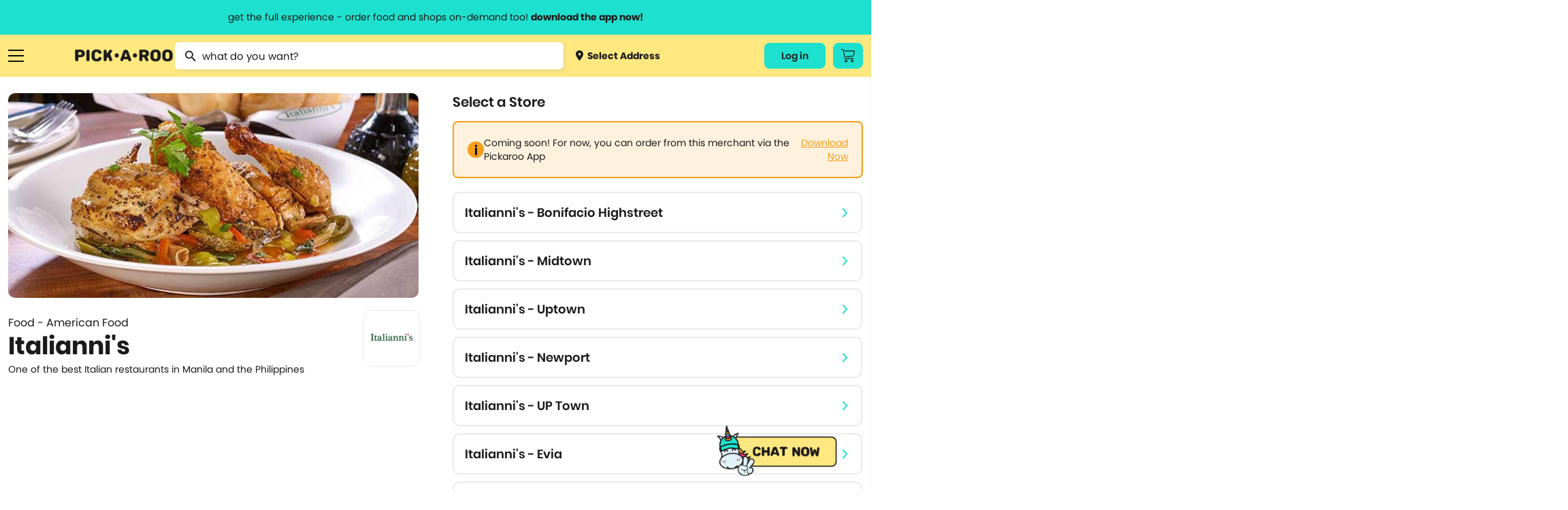

--- FILE ---
content_type: application/javascript
request_url: https://pickaroo.com/static/awesomplete/awesomplete.js
body_size: 4127
content:
/**
 * Simple, lightweight, usable local autocomplete library for modern browsers
 * Because there weren’t enough autocomplete scripts in the world? Because I’m completely insane and have NIH syndrome? Probably both. :P
 * @author Lea Verou http://leaverou.github.io/awesomplete
 * MIT license
 */

(function () {

var _ = function (input, o) {
	var me = this;

    // Keep track of number of instances for unique IDs
    _.count = (_.count || 0) + 1;
    this.count = _.count;

	// Setup

	this.isOpened = false;

	this.input = $(input);
	this.input.setAttribute("autocomplete", "off");
	this.input.setAttribute("aria-owns", "awesomplete_list_" + this.count);
	this.input.setAttribute("role", "combobox");

	// store constructor options in case we need to distinguish
	// between default and customized behavior later on
	this.options = o = o || {};

	configure(this, {
		minChars: 2,
		maxItems: 10,
		autoFirst: false,
		data: _.DATA,
		filter: _.FILTER_CONTAINS,
		sort: o.sort === false ? false : _.SORT_BYLENGTH,
		container: _.CONTAINER,
		item: _.ITEM,
		replace: _.REPLACE,
		tabSelect: false
	}, o);

	this.index = -1;

	// Create necessary elements

	this.container = this.container(input);

	this.ul = $.create("ul", {
		hidden: "hidden",
        role: "listbox",
        id: "awesomplete_list_" + this.count,
		inside: this.container
	});

	this.status = $.create("span", {
		className: "visually-hidden",
		role: "status",
		"aria-live": "assertive",
        "aria-atomic": true,
        inside: this.container,
        textContent: this.minChars != 0 ? ("Type " + this.minChars + " or more characters for results.") : "Begin typing for results."
	});

	// Bind events

	this._events = {
		input: {
			"input": this.evaluate.bind(this),
			"blur": this.close.bind(this, { reason: "blur" }),
			"keydown": function(evt) {
				var c = evt.keyCode;

				// If the dropdown `ul` is in view, then act on keydown for the following keys:
				// Enter / Esc / Up / Down
				if(me.opened) {
					if (c === 13 && me.selected) { // Enter
						evt.preventDefault();
						me.select();
					}
					else if (c === 9 && me.selected && me.tabSelect) {
						me.select();
					}
					else if (c === 27) { // Esc
						me.close({ reason: "esc" });
					}
					else if (c === 38 || c === 40) { // Down/Up arrow
						evt.preventDefault();
						me[c === 38? "previous" : "next"]();
					}
				}
			}
		},
		form: {
			"submit": this.close.bind(this, { reason: "submit" })
		},
		ul: {
			// Prevent the default mousedowm, which ensures the input is not blurred.
			// The actual selection will happen on click. This also ensures dragging the
			// cursor away from the list item will cancel the selection
			"mousedown": function(evt) {
				evt.preventDefault();
			},
			// The click event is fired even if the corresponding mousedown event has called preventDefault
			"click": function(evt) {
				var li = evt.target;

				if (li !== this) {

					while (li && !/li/i.test(li.nodeName)) {
						li = li.parentNode;
					}

					if (li && evt.button === 0) {  // Only select on left click
						evt.preventDefault();
						me.select(li, evt.target);
					}
				}
			}
		}
	};

	$.bind(this.input, this._events.input);
	$.bind(this.input.form, this._events.form);
	$.bind(this.ul, this._events.ul);

	if (this.input.hasAttribute("list")) {
		this.list = "#" + this.input.getAttribute("list");
		this.input.removeAttribute("list");
	}
	else {
		this.list = this.input.getAttribute("data-list") || o.list || [];
	}

	_.all.push(this);
};

_.prototype = {
	set list(list) {
		if (Array.isArray(list)) {
			this._list = list;
		}
		else if (typeof list === "string" && list.indexOf(",") > -1) {
				this._list = list.split(/\s*,\s*/);
		}
		else { // Element or CSS selector
			list = $(list);

			if (list && list.children) {
				var items = [];
				slice.apply(list.children).forEach(function (el) {
					if (!el.disabled) {
						var text = el.textContent.trim();
						var value = el.value || text;
						var label = el.label || text;
						if (value !== "") {
							items.push({ label: label, value: value });
						}
					}
				});
				this._list = items;
			}
		}

		if (document.activeElement === this.input) {
			this.evaluate();
		}
	},

	get selected() {
		return this.index > -1;
	},

	get opened() {
		return this.isOpened;
	},

	close: function (o) {
		if (!this.opened) {
			return;
		}

		this.ul.setAttribute("hidden", "");
		this.isOpened = false;
		this.index = -1;

		this.status.setAttribute("hidden", "");

		$.fire(this.input, "awesomplete-close", o || {});
	},

	open: function () {
		this.ul.removeAttribute("hidden");
		this.isOpened = true;

		this.status.removeAttribute("hidden");

		if (this.autoFirst && this.index === -1) {
			this.goto(0);
		}

		$.fire(this.input, "awesomplete-open");
	},

	destroy: function() {
		//remove events from the input and its form
		$.unbind(this.input, this._events.input);
		$.unbind(this.input.form, this._events.form);

		// cleanup container if it was created by Awesomplete but leave it alone otherwise
		if (!this.options.container) {
			//move the input out of the awesomplete container and remove the container and its children
			var parentNode = this.container.parentNode;

			parentNode.insertBefore(this.input, this.container);
			parentNode.removeChild(this.container);
		}

		//remove autocomplete and aria-autocomplete attributes
		this.input.removeAttribute("autocomplete");
		this.input.removeAttribute("aria-autocomplete");

		//remove this awesomeplete instance from the global array of instances
		var indexOfAwesomplete = _.all.indexOf(this);

		if (indexOfAwesomplete !== -1) {
			_.all.splice(indexOfAwesomplete, 1);
		}
	},

	next: function () {
		var count = this.ul.children.length;
		this.goto(this.index < count - 1 ? this.index + 1 : (count ? 0 : -1) );
	},

	previous: function () {
		var count = this.ul.children.length;
		var pos = this.index - 1;

		this.goto(this.selected && pos !== -1 ? pos : count - 1);
	},

	// Should not be used, highlights specific item without any checks!
	goto: function (i) {
		var lis = this.ul.children;

		if (this.selected) {
			lis[this.index].setAttribute("aria-selected", "false");
		}

		this.index = i;

		if (i > -1 && lis.length > 0) {
			lis[i].setAttribute("aria-selected", "true");

			this.status.textContent = lis[i].textContent + ", list item " + (i + 1) + " of " + lis.length;

            this.input.setAttribute("aria-activedescendant", this.ul.id + "_item_" + this.index);

			// scroll to highlighted element in case parent's height is fixed
			this.ul.scrollTop = lis[i].offsetTop - this.ul.clientHeight + lis[i].clientHeight;

			$.fire(this.input, "awesomplete-highlight", {
				text: this.suggestions[this.index]
			});
		}
	},

	select: function (selected, origin) {
		if (selected) {
			this.index = $.siblingIndex(selected);
		} else {
			selected = this.ul.children[this.index];
		}

		if (selected) {
			var suggestion = this.suggestions[this.index];

			var allowed = $.fire(this.input, "awesomplete-select", {
				text: suggestion,
				origin: origin || selected
			});

			if (allowed) {
				this.replace(suggestion);
				this.close({ reason: "select" });
				$.fire(this.input, "awesomplete-selectcomplete", {
					text: suggestion
				});
			}
		}
	},

	evaluate: function() {
		var me = this;
		var value = this.input.value;

		if (value.length >= this.minChars && this._list && this._list.length > 0) {
			this.index = -1;
			// Populate list with options that match
			this.ul.innerHTML = "";

			this.suggestions = this._list
				.map(function(item) {
					return new Suggestion(me.data(item, value));
				})
				.filter(function(item) {
					return me.filter(item, value);
				});

			if (this.sort !== false) {
				this.suggestions = this.suggestions.sort(this.sort);
			}

			this.suggestions = this.suggestions.slice(0, this.maxItems);

			this.suggestions.forEach(function(text, index) {
					me.ul.appendChild(me.item(text, value, index));
				});

			if (this.ul.children.length === 0) {

                this.status.textContent = "No results found";

				this.close({ reason: "nomatches" });

			} else {
				this.open();

                this.status.textContent = this.ul.children.length + " results found";
			}
		}
		else {
			this.close({ reason: "nomatches" });

                this.status.textContent = "No results found";
		}
	}
};

// Static methods/properties

_.all = [];

_.FILTER_CONTAINS = function (text, input) {
	return RegExp($.regExpEscape(input.trim()), "i").test(text);
};

_.FILTER_STARTSWITH = function (text, input) {
	return RegExp("^" + $.regExpEscape(input.trim()), "i").test(text);
};

_.SORT_BYLENGTH = function (a, b) {
	if (a.length !== b.length) {
		return a.length - b.length;
	}

	return a < b? -1 : 1;
};

_.CONTAINER = function (input) {
	return $.create("div", {
		className: "awesomplete",
		around: input
	});
}

_.ITEM = function (text, input, item_id) {
	var html = input.trim() === "" ? text : text.replace(RegExp($.regExpEscape(input.trim()), "gi"), "<mark>$&</mark>");
	return $.create("li", {
		innerHTML: html,
		"aria-selected": "false",
        "id": "awesomplete_list_" + this.count + "_item_" + item_id
	});
};

_.REPLACE = function (text) {
	this.input.value = text.value;
};

_.DATA = function (item/*, input*/) { return item; };

// Private functions

function Suggestion(data) {
	var o = Array.isArray(data)
	  ? { label: data[0], value: data[1] }
	  : typeof data === "object" && "label" in data && "value" in data ? data : { label: data, value: data };

	this.label = o.label || o.value;
	this.value = o.value;
}
Object.defineProperty(Suggestion.prototype = Object.create(String.prototype), "length", {
	get: function() { return this.label.length; }
});
Suggestion.prototype.toString = Suggestion.prototype.valueOf = function () {
	return "" + this.label;
};

function configure(instance, properties, o) {
	for (var i in properties) {
		var initial = properties[i],
		    attrValue = instance.input.getAttribute("data-" + i.toLowerCase());

		if (typeof initial === "number") {
			instance[i] = parseInt(attrValue);
		}
		else if (initial === false) { // Boolean options must be false by default anyway
			instance[i] = attrValue !== null;
		}
		else if (initial instanceof Function) {
			instance[i] = null;
		}
		else {
			instance[i] = attrValue;
		}

		if (!instance[i] && instance[i] !== 0) {
			instance[i] = (i in o)? o[i] : initial;
		}
	}
}

// Helpers

var slice = Array.prototype.slice;

function $(expr, con) {
	return typeof expr === "string"? (con || document).querySelector(expr) : expr || null;
}

function $$(expr, con) {
	return slice.call((con || document).querySelectorAll(expr));
}

$.create = function(tag, o) {
	var element = document.createElement(tag);

	for (var i in o) {
		var val = o[i];

		if (i === "inside") {
			$(val).appendChild(element);
		}
		else if (i === "around") {
			var ref = $(val);
			ref.parentNode.insertBefore(element, ref);
			element.appendChild(ref);

			if (ref.getAttribute("autofocus") != null) {
				ref.focus();
			}
		}
		else if (i in element) {
			element[i] = val;
		}
		else {
			element.setAttribute(i, val);
		}
	}

	return element;
};

$.bind = function(element, o) {
	if (element) {
		for (var event in o) {
			var callback = o[event];

			event.split(/\s+/).forEach(function (event) {
				element.addEventListener(event, callback);
			});
		}
	}
};

$.unbind = function(element, o) {
	if (element) {
		for (var event in o) {
			var callback = o[event];

			event.split(/\s+/).forEach(function(event) {
				element.removeEventListener(event, callback);
			});
		}
	}
};

$.fire = function(target, type, properties) {
	var evt = document.createEvent("HTMLEvents");

	evt.initEvent(type, true, true );

	for (var j in properties) {
		evt[j] = properties[j];
	}

	return target.dispatchEvent(evt);
};

$.regExpEscape = function (s) {
	return s.replace(/[-\\^$*+?.()|[\]{}]/g, "\\$&");
};

$.siblingIndex = function (el) {
	/* eslint-disable no-cond-assign */
	for (var i = 0; el = el.previousElementSibling; i++);
	return i;
};

// Initialization

function init() {
	$$("input.awesomplete").forEach(function (input) {
		new _(input);
	});
}

// Make sure to export Awesomplete on self when in a browser
if (typeof self !== "undefined") {
	self.Awesomplete = _;
}

// Are we in a browser? Check for Document constructor
if (typeof Document !== "undefined") {
	// DOM already loaded?
	if (document.readyState !== "loading") {
		init();
	}
	else {
		// Wait for it
		document.addEventListener("DOMContentLoaded", init);
	}
}

_.$ = $;
_.$$ = $$;

// Expose Awesomplete as a CJS module
if (typeof module === "object" && module.exports) {
	module.exports = _;
}

return _;

}());
